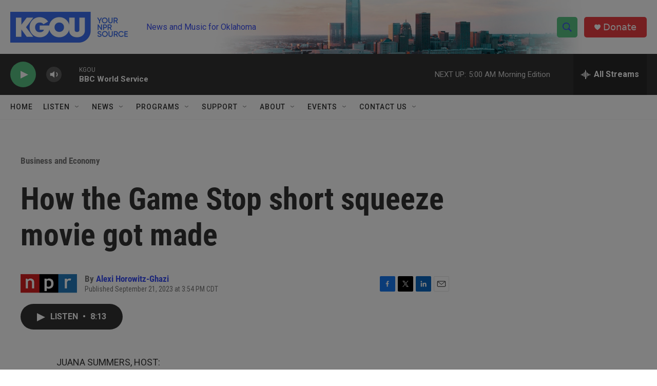

--- FILE ---
content_type: text/html; charset=utf-8
request_url: https://www.google.com/recaptcha/api2/aframe
body_size: -87
content:
<!DOCTYPE HTML><html><head><meta http-equiv="content-type" content="text/html; charset=UTF-8"></head><body><script nonce="lWnq1Y4kUpiu0kZVn2xi6g">/** Anti-fraud and anti-abuse applications only. See google.com/recaptcha */ try{var clients={'sodar':'https://pagead2.googlesyndication.com/pagead/sodar?'};window.addEventListener("message",function(a){try{if(a.source===window.parent){var b=JSON.parse(a.data);var c=clients[b['id']];if(c){var d=document.createElement('img');d.src=c+b['params']+'&rc='+(localStorage.getItem("rc::a")?sessionStorage.getItem("rc::b"):"");window.document.body.appendChild(d);sessionStorage.setItem("rc::e",parseInt(sessionStorage.getItem("rc::e")||0)+1);localStorage.setItem("rc::h",'1769424923278');}}}catch(b){}});window.parent.postMessage("_grecaptcha_ready", "*");}catch(b){}</script></body></html>